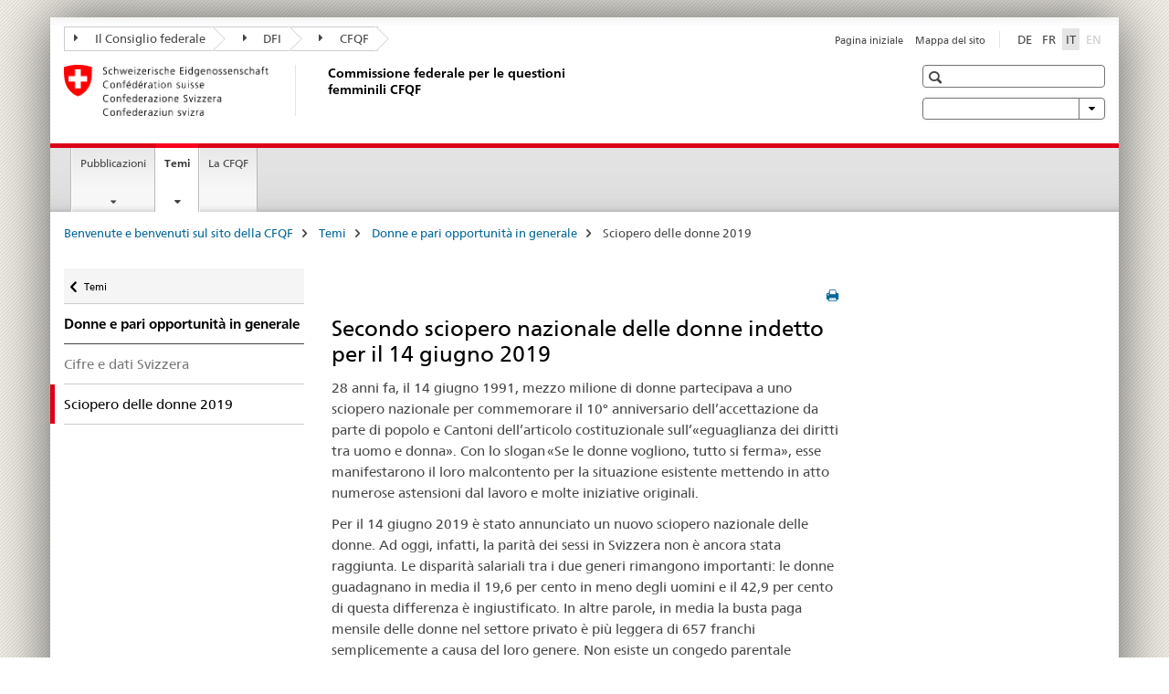

--- FILE ---
content_type: text/html;charset=utf-8
request_url: https://www.ekf.admin.ch/ekf/it/home/themen/frauen-und-gleichstellung-allgemein/frauenstreik2019.html
body_size: 9035
content:

<!DOCTYPE HTML>
<!--[if lt IE 7 ]> <html lang="it" class="no-js ie6 oldie"> <![endif]-->
<!--[if IE 7 ]> <html lang="it" class="no-js ie7 oldie"> <![endif]-->
<!--[if IE 8 ]> <html lang="it" class="no-js ie8 oldie"> <![endif]-->
<!--[if IE 9 ]> <html lang="it" class="no-js ie9"> <![endif]-->
<!--[if gt IE 9 ]><!--><html lang="it" class="no-js no-ie"> <!--<![endif]-->


    
<head>
    
    


	
	
		<title>Sciopero delle donne 2019</title>
	
	


<meta charset="utf-8" />
<meta http-equiv="X-UA-Compatible" content="IE=edge" />
<meta name="viewport" content="width=device-width, initial-scale=1.0" />
<meta http-equiv="cleartype" content="on" />


	<meta name="msapplication-TileColor" content="#ffffff"/>
	<meta name="msapplication-TileImage" content="/etc/designs/core/frontend/guidelines/img/ico/mstile-144x144.png"/>
	<meta name="msapplication-config" content="/etc/designs/core/frontend/guidelines/img/ico/browserconfig.xml"/>



	
	
		
	





<meta name="language" content="it" />
<meta name="author" content="Commissione federale per le questioni femminili CFQF" />




	<!-- current page in other languages -->
	
		<link rel="alternate" type="text/html" href="/ekf/de/home/themen/frauen-und-gleichstellung-allgemein/frauenstreik2019.html" hreflang="de" lang="de"/>
	
		<link rel="alternate" type="text/html" href="/ekf/it/home/themen/donne-e-pari-opportunita-in-generale/frauenstreik2019.html" hreflang="it" lang="it"/>
	
		<link rel="alternate" type="text/html" href="/ekf/fr/home/themen/femmes-et-egalite-en-general/frauenstreik2019.html" hreflang="fr" lang="fr"/>
	




	<meta name="twitter:card" content="summary"/>
	
	
		<meta property="og:url" content="https://www.ekf.admin.ch/ekf/it/home/themen/frauen-und-gleichstellung-allgemein/frauenstreik2019.html"/>
	
	<meta property="og:type" content="article"/>
	
		<meta property="og:title" content="Sciopero delle donne 2019"/>
	
	
	






    









	<!--style type="text/css" id="antiClickjack">body{display:none !important;}</style-->
	<script type="text/javascript">

		var styleElement = document.createElement('STYLE');
		styleElement.setAttribute('id', 'antiClickjack');
		styleElement.setAttribute('type', 'text/css');
		styleElement.innerHTML = 'body {display:none !important;}';
		document.getElementsByTagName('HEAD')[0].appendChild(styleElement);

		if (self === top) {
			var antiClickjack = document.getElementById("antiClickjack");
			antiClickjack.parentNode.removeChild(antiClickjack);
		} else {
			top.location = self.location;
		}
	</script>




<script src="/etc.clientlibs/clientlibs/granite/jquery.min.js"></script>
<script src="/etc.clientlibs/clientlibs/granite/utils.min.js"></script>



	<script>
		Granite.I18n.init({
			locale: "it",
			urlPrefix: "/libs/cq/i18n/dict."
		});
	</script>



	<link rel="stylesheet" href="/etc/designs/core/frontend/guidelines.min.css" type="text/css">

	<link rel="stylesheet" href="/etc/designs/core/frontend/modules.min.css" type="text/css">

	
	<link rel="shortcut icon" href="/etc/designs/core/frontend/guidelines/img/ico/favicon.ico">
	<link rel="apple-touch-icon" sizes="57x57" href="/etc/designs/core/frontend/guidelines/img/ico/apple-touch-icon-57x57.png"/>
	<link rel="apple-touch-icon" sizes="114x114" href="/etc/designs/core/frontend/guidelines/img/ico/apple-touch-icon-114x114.png"/>
	<link rel="apple-touch-icon" sizes="72x72" href="/etc/designs/core/frontend/guidelines/img/ico/apple-touch-icon-72x72.png"/>
	<link rel="apple-touch-icon" sizes="144x144" href="/etc/designs/core/frontend/guidelines/img/ico/apple-touch-icon-144x144.png"/>
	<link rel="apple-touch-icon" sizes="60x60" href="/etc/designs/core/frontend/guidelines/img/ico/apple-touch-icon-60x60.png"/>
	<link rel="apple-touch-icon" sizes="120x120" href="/etc/designs/core/frontend/guidelines/img/ico/apple-touch-icon-120x120.png"/>
	<link rel="apple-touch-icon" sizes="76x76" href="/etc/designs/core/frontend/guidelines/img/ico/apple-touch-icon-76x76.png"/>
	<link rel="icon" type="image/png" href="/etc/designs/core/frontend/guidelines/img/ico/favicon-96x96.png" sizes="96x96"/>
	<link rel="icon" type="image/png" href="/etc/designs/core/frontend/guidelines/img/ico/favicon-16x16.png" sizes="16x16"/>
	<link rel="icon" type="image/png" href="/etc/designs/core/frontend/guidelines/img/ico/favicon-32x32.png" sizes="32x32"/>







	<!--[if lt IE 9]>
		<script src="https://cdnjs.cloudflare.com/polyfill/v2/polyfill.js?version=4.8.0"></script>
	<![endif]-->



    



    
        

	

    

</head>


    

<body class="mod mod-layout   skin-layout-template-contentpage" data-glossary="/ekf/it/home.glossaryjs.json">

<div class="mod mod-contentpagewide">
<ul class="access-keys" role="navigation">
    <li><a href="/ekf/it/home.html" accesskey="0">Homepage</a></li>
    
    <li><a href="#main-navigation" accesskey="1">Main navigation</a></li>
    
    
    <li><a href="#content" accesskey="2">Content area</a></li>
    
    
    <li><a href="#site-map" accesskey="3">Sitemap</a></li>
    
    
    <li><a href="#search-field" accesskey="4">Search</a></li>
    
</ul>
</div>

<!-- begin: container -->
<div class="container container-main">

    


<header style="background-size: cover; background-image:" role="banner">
	

	<div class="clearfix">
		
			


	



	<nav class="navbar treecrumb pull-left">

		
		
			<h2 class="sr-only">Commissione federale per le questioni femminili</h2>
		

		
			
				<ul class="nav navbar-nav">
				

						

						
						<li class="dropdown">
							
							
								
									<a id="federalAdministration-dropdown" href="#" aria-label="Il Consiglio federale" class="dropdown-toggle" data-toggle="dropdown"><span class="icon icon--right"></span> Il Consiglio federale</a>
								
								
							

							
								
								<ul class="dropdown-menu" role="menu" aria-labelledby="federalAdministration-dropdown">
									
										
										<li class="dropdown-header">
											
												
													<a href="http://www.admin.ch/index.html?lang=it" aria-label="Il Consiglio federale admin.ch" target="_blank" title="">Il Consiglio federale admin.ch</a>
												
												
											

											
											
												
													<ul>
														<li>
															
																
																
																
																	<a href="http://www.bk.admin.ch/index.html?lang=it" aria-label="CaF: Cancelleria federale" target="_blank" title=""> CaF: Cancelleria federale</a>
																
															
														</li>
													</ul>
												
											
												
													<ul>
														<li>
															
																
																
																
																	<a href="http://www.eda.admin.ch/eda/it/home.html" aria-label="DFAE: Dipartimento federale degli affari esteri" target="_blank" title=""> DFAE: Dipartimento federale degli affari esteri</a>
																
															
														</li>
													</ul>
												
											
												
													<ul>
														<li>
															
																
																
																
																	<a href="http://www.edi.admin.ch/index.html?lang=it" aria-label="DFI: Dipartimento federale dell&#39;interno" target="_blank" title=""> DFI: Dipartimento federale dell&#39;interno</a>
																
															
														</li>
													</ul>
												
											
												
													<ul>
														<li>
															
																
																
																
																	<a href="http://www.ejpd.admin.ch/content/ejpd/it/home.html" aria-label="DFGP: Dipartimento federale di giustizia e polizia" target="_blank" title=""> DFGP: Dipartimento federale di giustizia e polizia</a>
																
															
														</li>
													</ul>
												
											
												
													<ul>
														<li>
															
																
																
																
																	<a href="http://www.vbs.admin.ch/internet/vbs/it/home.html" aria-label="DDPS: Dipartimento federale della difesa, della protezione della popolazione e dello sport" target="_blank" title=""> DDPS: Dipartimento federale della difesa, della protezione della popolazione e dello sport</a>
																
															
														</li>
													</ul>
												
											
												
													<ul>
														<li>
															
																
																
																
																	<a href="http://www.efd.admin.ch/index.html?lang=it" aria-label="DFF: Dipartimento federale delle finanze" target="_blank" title=""> DFF: Dipartimento federale delle finanze</a>
																
															
														</li>
													</ul>
												
											
												
													<ul>
														<li>
															
																
																
																
																	<a href="https://www.wbf.admin.ch/it/" aria-label="DEFR: Dipartimento federale dell&#39;economia, della formazione e della ricerca" target="_blank" title=""> DEFR: Dipartimento federale dell&#39;economia, della formazione e della ricerca</a>
																
															
														</li>
													</ul>
												
											
												
													<ul>
														<li>
															
																
																
																
																	<a href="http://www.uvek.admin.ch/index.html?lang=it" aria-label="DATEC: Dipartimento federale dell&#39;ambiente, dei trasporti, dell&#39;energia e delle comunicazioni" target="_blank" title=""> DATEC: Dipartimento federale dell&#39;ambiente, dei trasporti, dell&#39;energia e delle comunicazioni</a>
																
															
														</li>
													</ul>
												
											
										</li>
									
								</ul>
							
						</li>
					

						

						
						<li class="dropdown">
							
							
								
									<a id="departement-dropdown" href="#" aria-label="DFI" class="dropdown-toggle" data-toggle="dropdown"><span class="icon icon--right"></span> DFI</a>
								
								
							

							
								
								<ul class="dropdown-menu" role="menu" aria-labelledby="departement-dropdown">
									
										
										<li class="dropdown-header">
											
												
													<a href="http://www.efd.admin.ch/index.html?lang=it" aria-label="DFF: Dipartimento federale delle finanze" target="_blank" title="">DFF: Dipartimento federale delle finanze</a>
												
												
											

											
											
												
													<ul>
														<li>
															
																
																
																
																	<a href="http://www.bbl.admin.ch/index.html?lang=it" aria-label="UFCL: Ufficio federale delle costruzioni e della logistica" target="_blank" title=""> UFCL: Ufficio federale delle costruzioni e della logistica</a>
																
															
														</li>
													</ul>
												
											
												
													<ul>
														<li>
															
																
																
																
																	<a href="http://www.bit.admin.ch/index.html?lang=it" aria-label="UFIT: Ufficio federale dell&#39;informatica e della telecomunicazione" target="_blank" title=""> UFIT: Ufficio federale dell&#39;informatica e della telecomunicazione</a>
																
															
														</li>
													</ul>
												
											
												
													<ul>
														<li>
															
																
																
																
																	<a href="http://www.eav.admin.ch/index.html?lang=it" aria-label="RFA: Regìa federale degli alcool" target="_blank" title=""> RFA: Regìa federale degli alcool</a>
																
															
														</li>
													</ul>
												
											
												
													<ul>
														<li>
															
																
																
																
																	<a href="http://www.efv.admin.ch/i/index.php" aria-label="AFF: Amministrazione federale delle finanze" target="_blank" title=""> AFF: Amministrazione federale delle finanze</a>
																
															
														</li>
													</ul>
												
											
												
													<ul>
														<li>
															
																
																
																
																	<a href="http://www.epa.admin.ch/index.html?lang=it" aria-label="UFPER: Ufficio federale del personale" target="_blank" title=""> UFPER: Ufficio federale del personale</a>
																
															
														</li>
													</ul>
												
											
												
													<ul>
														<li>
															
																
																
																
																	<a href="http://www.estv.admin.ch/index.html?lang=it" aria-label="AFC: Amministrazione federale delle contribuzioni " target="_blank" title=""> AFC: Amministrazione federale delle contribuzioni </a>
																
															
														</li>
													</ul>
												
											
												
													<ul>
														<li>
															
																
																
																
																	<a href="http://www.ezv.admin.ch/index.html?lang=it" aria-label="AFD: Amministrazione federale delle dogane" target="_blank" title=""> AFD: Amministrazione federale delle dogane</a>
																
															
														</li>
													</ul>
												
											
												
													<ul>
														<li>
															
																
																
																
																	<a href="http://www.isb.admin.ch/index.html?lang=it" aria-label="ODIC: Organo direzione informatica della Confederazione" target="_blank" title=""> ODIC: Organo direzione informatica della Confederazione</a>
																
															
														</li>
													</ul>
												
											
												
													<ul>
														<li>
															
																
																
																
																	<a href="https://www.finma.ch/i/pagine/default.aspx" aria-label="FINMA: Autorità federale di vigilanza sui mercati finanziari" target="_blank" title=""> FINMA: Autorità federale di vigilanza sui mercati finanziari</a>
																
															
														</li>
													</ul>
												
											
												
													<ul>
														<li>
															
																
																
																
																	<a href="http://www.efk.admin.ch/index.php?lang=it" aria-label="CDF: Controllo federale delle finanze" target="_blank" title=""> CDF: Controllo federale delle finanze</a>
																
															
														</li>
													</ul>
												
											
												
													<ul>
														<li>
															
																
																
																
																	<a href="http://www.publica.ch/it/home" aria-label="PUBLICA: Cassa pensioni della Confederazione" target="_blank" title=""> PUBLICA: Cassa pensioni della Confederazione</a>
																
															
														</li>
													</ul>
												
											
										</li>
									
								</ul>
							
						</li>
					

						

						
						<li class="dropdown">
							
							
								
								
									<a id="federalOffice-dropdown" href="#" aria-label="CFQF" class="dropdown-toggle"><span class="icon icon--right"></span> CFQF</a>
								
							

							
						</li>
					
				</ul>
			
			
		
	</nav>




		

		
<!-- begin: metanav -->
<section class="nav-services clearfix">
	
	
		


	
	<h2>Sciopero delle donne 2019</h2>

	

		
		

		<nav class="nav-lang">
			<ul>
				
					<li>
						
							
							
								<a href="/ekf/de/home/themen/frauen-und-gleichstellung-allgemein/frauenstreik2019.html" lang="de" title="tedesco" aria-label="tedesco">DE</a>
							
							
						
					</li>
				
					<li>
						
							
							
								<a href="/ekf/fr/home/themen/femmes-et-egalite-en-general/frauenstreik2019.html" lang="fr" title="francese" aria-label="francese">FR</a>
							
							
						
					</li>
				
					<li>
						
							
								<a class="active" lang="it" title="italiano selected" aria-label="italiano selected">IT</a>
							
							
							
						
					</li>
				
					<li>
						
							
							
							
								<a class="disabled" lang="en" title="inglese" aria-label="inglese">EN<span class="sr-only">disabled</span></a>
							
						
					</li>
				
			</ul>
		</nav>

	


		
		

    
        
            
            

                
                <h2 class="sr-only">Service navigation</h2>

                <nav class="nav-service">
                    <ul>
                        
                        
                            <li><a href="/ekf/it/home.html" title="Pagina iniziale" aria-label="Pagina iniziale" data-skipextcss="true">Pagina iniziale</a></li>
                        
                            <li><a href="/ekf/it/home/sitemap.html" title="Mappa del sito" aria-label="Mappa del sito" data-skipextcss="true">Mappa del sito</a></li>
                        
                    </ul>
                </nav>

            
        
    


	
	
</section>
<!-- end: metanav -->

	</div>

	
		

	
	
		
<div class="mod mod-logo">
    
        
        
            
                <a href="/ekf/it/home.html" class="brand  hidden-xs" id="logo" title="Benvenute e benvenuti sul sito della CFQF" aria-label="Benvenute e benvenuti sul sito della CFQF">
                    
                        
                            <img src="/ekf/it/_jcr_content/logo/image.imagespooler.png/1473873555425/logo.png" alt="Commissione federale per le questioni femminili"/>
                        
                        
                    
                    <h2 id="logo-desktop-departement">Commissione federale per le questioni femminili CFQF
                    </h2>
                </a>
                
            
        
    
</div>

	


	

 	
		


	



	
	
		

<div class="mod mod-searchfield">

	
		

		
			

			<!-- begin: sitesearch desktop-->
			<div class="mod mod-searchfield global-search global-search-standard">
				<form action="/ekf/it/home/suche.html" class="form-horizontal form-search pull-right">
					<h2 class="sr-only">Ricerca</h2>
					<label for="search-field" class="sr-only"></label>
					<input id="search-field" name="query" class="form-control search-field" type="text" placeholder=""/>
                    <button class="icon icon--search icon--before" tabindex="0" role="button">
                        <span class="sr-only"></span>
                    </button>
                    <button class="icon icon--close icon--after search-reset" tabindex="0" role="button"><span class="sr-only"></span></button>
					<div class="search-results">
						<div class="search-results-list"></div>
					</div>
				</form>
			</div>
			<!-- end: sitesearch desktop-->

		
	

</div>

	



	

	
		


	

<div class="mod mod-themes">
	

		<nav class="navbar yamm yamm--select ddl-to-modal">
			<h2 class="sr-only"></h2>
			<ul>
				<!-- Init dropdown with the `pull-right` class if you want to have your Topics select on the right -->
				<li class="dropdown pull-right">
					<a href="#" class="dropdown-toggle" data-toggle="dropdown">
						 <span class="icon icon--bottom"></span>
					</a>
					<!-- begin: flyout -->
					<ul class="dropdown-menu">
						<li>
							<!-- The `yamm-content` can contain any kind of content like tab, table, list, article... -->
							<div class="yamm-content container-fluid">

								
								<div class="row">
									<div class="col-sm-12">
										<button class="yamm-close btn btn-link icon icon--after icon--close pull-right">
											
										</button>
									</div>
								</div>

								
				                <ul class="nav nav-tabs">
				                	
				                		<li class="active"><a href="#mf_themes_tab" data-toggle="tab" data-url="/ekf/it/_jcr_content/themes.themesinit.html"></a></li>
				                	
				                	
				                		<li><a href="#mf_keywords_tab" data-toggle="tab" data-url="/ekf/it/_jcr_content/themes.keywordsinit.html"></a></li>
				                	
				                	
				                </ul>

				                
				                <div class="tab-content">
								
									<div class="tab-pane active" id="mf_themes_tab"></div>
									<h2 class="sr-only visible-print-block"></h2>
								

								
								
									<div class="tab-pane" id="mf_keywords_tab"></div>
									<h2 class="sr-only visible-print-block"></h2>
								

								
								
								</div>
							</div>
						</li>
					</ul>
				</li>
			</ul>
		</nav>


</div>






	

 	


</header>



    


	
	
		

<div class="mod mod-mainnavigation">

	<!-- begin: mainnav -->
	<div class="nav-main yamm navbar" id="main-navigation">

		<h2 class="sr-only">
			Navigation
		</h2>

		
			


<!-- mobile mainnav buttonbar -->
 <section class="nav-mobile">
	<div class="table-row">
		<div class="nav-mobile-header">
			<div class="table-row">
				<span class="nav-mobile-logo">
					
						
							<img src="/ekf/it/_jcr_content/navigation/icon.imagespooler.png/1473873553793/swiss.png" alt=""/>
						
						
					
				</span>
				<h2>
					<a href="/ekf/it/home.html" title="Benvenute e benvenuti sul sito della CFQF" aria-label="Benvenute e benvenuti sul sito della CFQF">CFQF</a>
				</h2>
			</div>
		</div>
		<div class="table-cell dropdown">
			<a href="#" class="nav-mobile-menu dropdown-toggle" data-toggle="dropdown">
				<span class="icon icon--menu"></span>
			</a>
			<div class="drilldown dropdown-menu" role="menu">
				<div class="drilldown-container">
					<nav class="nav-page-list">
						
							<ul aria-controls="submenu">
								
									
									
										<li>
											
												
												
													<a href="/ekf/it/home/documentazione.html">Pubblicazioni</a>
												
											
										</li>
									
								
							</ul>
						
							<ul aria-controls="submenu">
								
									
									
										<li>
											
												
												
													<a href="/ekf/it/home/themen.html">Temi</a>
												
											
										</li>
									
								
							</ul>
						
							<ul aria-controls="submenu">
								
									
										<li class="list-sub">
											<a href="#" aria-label="La CFQF">La CFQF</a>

											<nav class="drilldown-sub" aria-expanded="false">
												<a href="#" class="icon icon--before icon--less drilldown-back" aria-hidden="true">La CFQF</a>

												
													<ul aria-controls="submenu">
														<li class="list-emphasis">
															<a href="/ekf/it/home/la-cfqf/mandato.html">Mandato</a>
														</li>
													</ul>
												
													<ul aria-controls="submenu">
														<li class="list-emphasis">
															<a href="/ekf/it/home/la-cfqf/membri.html">Membri</a>
														</li>
													</ul>
												
													<ul aria-controls="submenu">
														<li class="list-emphasis">
															<a href="/ekf/it/home/la-cfqf/il-segretariato.html">Segretariato</a>
														</li>
													</ul>
												
													<ul aria-controls="submenu">
														<li class="list-emphasis">
															<a href="/ekf/it/home/la-cfqf/organizzazione.html">Organizzazione</a>
														</li>
													</ul>
												
													<ul aria-controls="submenu">
														<li class="list-emphasis">
															<a href="/ekf/it/home/la-cfqf/rapporti-di-attivita-e-priorita.html">Programma di legislatura e rapporti di attività</a>
														</li>
													</ul>
												
													<ul aria-controls="submenu">
														<li class="list-emphasis">
															<a href="/ekf/it/home/la-cfqf/basi-giuridiche.html">Basi giuridiche</a>
														</li>
													</ul>
												
													<ul aria-controls="submenu">
														<li class="list-emphasis">
															<a href="/ekf/it/home/la-cfqf/indirizzo-e-ubicazione.html">Contatto</a>
														</li>
													</ul>
												
													<ul aria-controls="submenu">
														<li class="list-emphasis">
															<a href="/ekf/it/home/la-cfqf/eventi.html">Eventi</a>
														</li>
													</ul>
												

											</nav>
										</li>
									
									
								
							</ul>
						

						<button class="yamm-close-bottom" aria-label="Chiudere">
							<span class="icon icon--top" aria-hidden="true"></span>
						</button>
					</nav>
				</div>
			</div>
		</div>
		<div class="table-cell dropdown">
			<a href="#" class="nav-mobile-menu dropdown-toggle" data-toggle="dropdown">
				<span class="icon icon--search"></span>
			</a>
			<div class="dropdown-menu" role="menu">
				
				



	
		


<div class="mod mod-searchfield">

    
        <div class="mod mod-searchfield global-search global-search-mobile">
            <form action="/ekf/it/home/suche.html" class="form  mod-searchfield-mobile" role="form">
                <h2 class="sr-only">Ricerca</h2>
                <label for="search-field-phone" class="sr-only">
                    
                </label>
                <input id="search-field-phone" name="query" class="search-input form-control" type="text" placeholder=""/>
                <button class="icon icon--search icon--before" tabindex="0" role="button">
                    <span class="sr-only"></span>
                </button>
                <button class="icon icon--close icon--after search-reset" tabindex="0" role="button"><span class="sr-only"></span></button>

                <div class="search-results">
                    <div class="search-results-list"></div>
                </div>
            </form>
        </div>
    

</div>

	
	


				
			</div>
		</div>
	</div>
</section>

		

		
		<ul class="nav navbar-nav" aria-controls="submenu">

			
			

				
                
				

				<li class="dropdown yamm-fw  ">
					
						
			      		
							<a href="/ekf/it/home/documentazione.html" aria-label="Pubblicazioni" class="dropdown-toggle" data-toggle="dropdown" data-url="/ekf/it/home/dokumentation/_jcr_content/par.html">Pubblicazioni</a>
							
							<ul class="dropdown-menu" role="menu" aria-controls="submenu">
								<li>
									<div class="yamm-content container-fluid">
										<div class="row">
											<div class="col-sm-12">
												<button class="yamm-close btn btn-link icon icon--after icon--close pull-right">Chiudere</button>
											</div>
										</div>
										<div class="row">
											<div class="col-md-12 main-column">

											</div>
										</div>
										<br><br><br>
										<button class="yamm-close-bottom" aria-label="Chiudere"><span class="icon icon--top"></span></button>
									</div>
								</li>
							</ul>
						
					
				</li>
			

				
                
				

				<li class="dropdown yamm-fw  current">
					
						
			      		
							<a href="/ekf/it/home/themen.html" aria-label="Temi" class="dropdown-toggle" data-toggle="dropdown" data-url="/ekf/it/home/themen/_jcr_content/par.html">Temi<span class="sr-only">current page</span></a>
							
							<ul class="dropdown-menu" role="menu" aria-controls="submenu">
								<li>
									<div class="yamm-content container-fluid">
										<div class="row">
											<div class="col-sm-12">
												<button class="yamm-close btn btn-link icon icon--after icon--close pull-right">Chiudere</button>
											</div>
										</div>
										<div class="row">
											<div class="col-md-12 main-column">

											</div>
										</div>
										<br><br><br>
										<button class="yamm-close-bottom" aria-label="Chiudere"><span class="icon icon--top"></span></button>
									</div>
								</li>
							</ul>
						
					
				</li>
			

				
                
				

				<li class="dropdown yamm-fw  ">
					
						
							<a href="/ekf/it/home/la-cfqf/mandato.html" aria-label="La CFQF" class="dropdown-toggle">La CFQF</a>
			      		
			      		
					
				</li>
			
		</ul>
	</div>
</div>

	



    

<!-- begin: main -->
<div class="container-fluid hidden-xs">
	<div class="row">
		<div class="col-sm-12">
			
	


<div class="mod mod-breadcrumb">
	<h2 id="br1" class="sr-only">Breadcrumb</h2>
	<ol class="breadcrumb" role="menu" aria-labelledby="br1">
		
			<li><a href="/ekf/it/home.html" title="Benvenute e benvenuti sul sito della CFQF" aria-label="Benvenute e benvenuti sul sito della CFQF">Benvenute e benvenuti sul sito della CFQF</a><span class="icon icon--greater"></span></li>
		
			<li><a href="/ekf/it/home/themen.html" title="Temi" aria-label="Temi">Temi</a><span class="icon icon--greater"></span></li>
		
			<li><a href="/ekf/it/home/themen/donne-e-pari-opportunita-in-generale.html" title="Donne e pari opportunit&agrave; in generale" aria-label="Donne e pari opportunit&agrave; in generale">Donne e pari opportunit&agrave; in generale</a><span class="icon icon--greater"></span></li>
		
		<li class="active" role="presentation">Sciopero delle donne 2019</li>
	</ol>
</div>

	
		</div>
	</div>
</div>



	
	
		<div class="container-fluid">
			

<div class="row">
    <div class="col-sm-4 col-md-3 drilldown">
        

<div class="mod mod-leftnavigation">

		<a href="#collapseSubNav" data-toggle="collapse" class="collapsed visible-xs">Unternavigation</a>
		<div class="drilldown-container">
			<nav class="nav-page-list">
				
					<a href="/ekf/it/home/themen.html" class="icon icon--before icon--less visible-xs">Zurück</a>

					<a href="/ekf/it/home/themen.html" class="icon icon--before icon--less"><span class="sr-only">Zurück zu </span>Temi</a>
				
				<ul>
					
						
							
							
								<li class="list-emphasis">
									<a href="/ekf/it/home/themen/donne-e-pari-opportunita-in-generale.html">Donne e pari opportunità in generale</a>
								</li>
							
						
					

					
					
					
						
					

					
						
							
							
								
									
									
										<li>
											<a href="/ekf/it/home/themen/donne-e-pari-opportunita-in-generale/cifre-e-dati.html">Cifre e dati Svizzera</a>
										</li>
									
								
							
						
					
						
							
								<li class="active">
									Sciopero delle donne 2019 <span class="sr-only">selected</span>
								</li>
							
							
						
					
				</ul>
			</nav>
		</div>

</div>

    </div>
    <div class="col-sm-8 col-md-9 main-column" id="content" role="main">
        <div class="row">
            <div class="col-md-8 main-content js-glossary-context">
                

<div class="visible-xs visible-sm">
	<p><a href="#context-sidebar" class="icon icon--before icon--root">Context sidebar</a></p>
</div>

<div class="contentHead">
	



<div class="mod mod-backtooverview">
	
</div>


	
	


	
	
		<a href="javascript:$.printPreview.printPreview()" onclick="" class="icon icon--before icon--print pull-right" title="Stampa la pagina"></a>
	




	
	

<div class="mod mod-contentpagewide">
    <h1 class="text-inline sr-only">Sciopero delle donne 2019</h1>
</div>

</div>	






<div class="mod mod-textimage">
    
<div class="clearfix">
    
        
        

            
                
                    
                
                
            
            <h2>Secondo sciopero nazionale delle donne indetto per il 14 giugno 2019</h2>
            
            <p>28 anni fa, il 14 giugno 1991, mezzo milione di donne partecipava a uno sciopero nazionale per commemorare il 10° anniversario dell’accettazione da parte di popolo e Cantoni dell’articolo costituzionale sull’«eguaglianza dei diritti tra uomo e donna». Con lo slogan «Se le donne vogliono, tutto si ferma», esse manifestarono il loro malcontento per la situazione esistente mettendo in atto numerose astensioni dal lavoro e molte iniziative originali.</p>
<p>Per il 14 giugno 2019 è stato annunciato un nuovo sciopero nazionale delle donne. Ad oggi, infatti, la parità dei sessi in Svizzera non è ancora stata raggiunta. Le disparità salariali tra i due generi rimangono importanti: le donne guadagnano in media il 19,6 per cento in meno degli uomini e il 42,9 per cento di questa differenza è ingiustificato. In altre parole, in media la busta paga mensile delle donne nel settore privato è più leggera di 657 franchi semplicemente a causa del loro genere. Non esiste un congedo parentale retribuito disciplinato dalla legge e in molte zone mancano posti per la custodia di bambini finanziariamente accessibili. Le donne svolgono la maggior parte dei lavori di cura non o mal retribuiti e spesso la loro copertura assicurativa per la vecchiaia è peggiore rispetto a quella degli uomini. Stereotipi di genere, sessismo e violenza contro le donne persistono e un’equa rappresentanza femminile nella politica e nell’economia è ancora lungi dall’essere realizzata.</p>
<p>Poiché le disparità di opportunità rispecchiano le strutture della società, la partecipazione attiva e l’impegno di donne e uomini sono indispensabili – il 14 giugno 2019, ma non solo – affinché le pari opportunità tra i generi diventino realtà.&nbsp;</p>

            
        
    
</div>

</div>

<div class="mod mod-link">
	
		
		
			<p>
				<a href="https://frauenstreik2019.ch/" aria-label="Sciopero delle donne* 2019" target="_blank" class="icon icon--after icon--external" title="">Sciopero delle donne* 2019</a>
			</p>
		
	
</div>


    
        
    


		






<div class="mod mod-backtooverview">
	
</div>




<div class="clearfix">
	





	
		
	
	
	






	<p class="pull-left">
		
			<small>
				<a href="mailto:christian.holderegger@gs-edi.admin.ch" class="icon icon--before icon--message">
					Messaggio per lo specialista
				</a>
			</small>
		
		
			<br />
		

		
			<small>
				<span class="text-dimmed">Ultima modifica&nbsp;15.04.2019</span>
			</small>
		
	</p>


	
	


	<p class="pull-right">
		<small>
			
				<a href="#" class="icon icon--before icon--power hidden-print">
					Inizio pagina
				</a>
			
		</small>
	</p>
 
</div>


	
		


	

	
<div class="mod mod-socialshare">
	

	<div class="social-sharing" aria-labelledby="social_share">
		<label id="social_share" class="sr-only">Social share</label>
		
			<a href="#" aria-label="Facebook" data-analytics="facebook" onclick="window.open('https://www.facebook.com/sharer/sharer.php?u='+encodeURIComponent(location.href), 'share-dialog', 'width=626,height=436'); return false;">
				<img src="/etc/designs/core/frontend/guidelines/img/FB-f-Logo__blue_29.png" width="16px" height="16px" alt="">
			</a>
		
		
		
			<a href="#" aria-label="Twitter" data-analytics="twitter" onclick="window.open('http://twitter.com/share?text='+encodeURIComponent('Sciopero delle donne 2019')+'&url='+encodeURIComponent(location.href), 'share-dialog', 'width=626,height=436'); return false;">
				<img src="/etc/designs/core/frontend/guidelines/img/Twitter_logo_blue.png" width="16px" height="16px" alt="">
			</a>
		

		

		
			<a href="#" aria-label="LinkedIn" data-analytics="linkedin" onclick="window.open('https://www.linkedin.com/shareArticle?mini=true&url='+encodeURIComponent(location.href), 'share-dialog', 'width=600,height=450'); return false;">
				<img src="/etc/designs/core/frontend/assets/img/ico-linkedin.png" width="16px" height="16px" alt=""/>
			</a>
		
	</div>
</div>

	
	

	

            </div>
            <div class="col-md-4">
                


<div class="context-column">
	
		
			<a name="context-sidebar"></a>
						
		





	
		
		
			<div class="mod mod-contactbox">
				
					
						
					
					
				
			</div>
		
	


	
	
		



	<div class="mod mod-basket">
		<aside class="cart">
			<h4>
				Carrello acquisti
			</h4>
			<ul class="list-unstyled order-list js-order-list">
			</ul>
			
		</aside>
		<script type="text/template" id="order-list-template">
			{{ for(var i=0,item;i<data.length;i++) {
				index = i+1; item = data[i];
			}}
				<li class="clearfix" id="{{= item.id }}">
					<span class="pull-left">{{= item.quantity }}x {{= item.productTitle }}</span>
					<a class="storage-delete pull-right" href="#">
						<span class="icon icon--after icon--trash"></span>
					</a>
					<input type="hidden" name="order_{{= index }}_productTitle" value="{{= item.productTitle }}" />
					<input type="hidden" name="order_{{= index }}_quantity" value="{{= item.quantity }}" />
					<input type="hidden" name="order_{{= index }}_productId" value="{{= item.productId }}" />
					<input type="text" name="genericKeyValueParameter" value="{{= item.productTitle + "##" }}{{= item.quantity }}x" />
				</li>
			{{ } }}
		</script>
	</div>

	
	
	

	


    
        
    



</div>

            </div>
        </div>
    </div>

</div>

		</div>
	

<!-- end: main -->


    <span class="visible-print">https://www.ekf.admin.ch/content/ekf/it/home/themen/frauen-und-gleichstellung-allgemein/frauenstreik2019.html</span>

    
<footer role="contentinfo">
	<h2 class="sr-only">Footer</h2>

  

  
	<a name="context-sidebar"></a>
  

  
  

  	

    
        
            <div class="container-fluid footer-service">
                <h3>Commissione federale per le questioni femminili CFQF</h3>
                <nav>
                    <ul>
                        
                        
                            <li><a href="/ekf/it/home.html" title="Pagina iniziale" aria-label="Pagina iniziale">Pagina iniziale</a></li>
                        
                            <li><a href="/ekf/it/home/sitemap.html" title="Mappa del sito" aria-label="Mappa del sito">Mappa del sito</a></li>
                        
                    </ul>
                </nav>
            </div>
        
    



	


  	<div class="container-fluid">
  		
	


	
		
		
			
		
	



		
	

<div class="mod mod-cobranding">
    
        
            
        
        
    
</div>




  		<!-- begin: logo phone -->
		
			
			

	
		
<div class="mod mod-logo">
	
	
		
			<hr class="footer-line visible-xs">
			<img src="/ekf/it/_jcr_content/logo/image.imagespooler.png/1473873555425/logo.png" class="visible-xs" alt="Commissione federale per le questioni femminili"/>
		
		
	
	
</div>
	
	


			
		
	 	<!-- end: logo phone -->
  	</div>

    

<div class="footer-address">
	

	<span class="hidden-xs">Commissione federale per le questioni femminili CFQF</span>


	

	
		
			<nav class="pull-right">
				<ul>
					
						<li><a href="http://www.disclaimer.admin.ch/basi_legali.html" target="_blank" aria-label="Basi legali" title="">Basi legali</a></li>
					
				</ul>
			</nav>
		
		
	


</div>


  
  

</footer>        


    <div class="modal" id="nav_modal_rnd">
        <!-- modal -->
    </div>

</div>
<!-- end: container -->



<script src="/etc.clientlibs/clientlibs/granite/jquery/granite/csrf.min.js"></script>
<script src="/etc/clientlibs/granite/jquery/granite/csrf.min.js"></script>



	<script type="text/javascript" src="/etc/designs/core/frontend/modules.js"></script>





	





	<!-- [base64] -->





 
	




	<!-- Matomo -->
<script type="text/javascript">
  var _paq = window._paq || [];
  /* tracker methods like "setCustomDimension" should be called before "trackPageView" */
  _paq.push(['trackPageView']);
  _paq.push(['enableLinkTracking']);
  (function() {
    var u="https://analytics.bit.admin.ch/";
    _paq.push(['setTrackerUrl', u+'matomo.php']);
    _paq.push(['setSiteId', '23']);
    var d=document, g=d.createElement('script'), s=d.getElementsByTagName('script')[0];
    g.type='text/javascript'; g.async=true; g.defer=true; g.src=u+'matomo.js'; s.parentNode.insertBefore(g,s);
  })();
</script>
<!-- End Matomo Code -->






</body>

    

</html>


--- FILE ---
content_type: text/html;charset=utf-8
request_url: https://www.ekf.admin.ch/ekf/it/home/dokumentation/_jcr_content/par.html
body_size: 1712
content:

<div class="mod mod-sitemap">
<div class="row">
	
		
		
			
				<div class="col-sm-3">
					
					<h3>
						<a href="/ekf/it/home/documentazione/podcasts.html" title="Podcast intergenerazionale" aria-label="Podcast intergenerazionale">Podcast intergenerazionale</a></h3>
						
								<ul class="list-unstyled" aria-controls="submenu">
								
								
							<li><a href="/ekf/it/home/documentazione/podcasts/staffel1_sieundsie.html" title="Stagione 1: &laquo;sie&amp;sie&raquo;" aria-label="Stagione 1: &laquo;sie&amp;sie&raquo;">Stagione 1: &laquo;sie&amp;sie&raquo;</a></li>
						<li><a href="/ekf/it/home/documentazione/podcasts/staffel2_delleaelle.html" title="Stagione 2: &laquo;D&rsquo;elle &agrave; elle&raquo;" aria-label="Stagione 2: &laquo;D&rsquo;elle &agrave; elle&raquo;">Stagione 2: &laquo;D&rsquo;elle &agrave; elle&raquo;</a></li>
							</ul>
                                <h3>
						<a href="/ekf/it/home/documentazione/stimmen_zu_corona.html" title="Riflessioni sul coronavirus" aria-label="Riflessioni sul coronavirus">Riflessioni sul coronavirus</a></h3>
						<h3>
						<a href="/ekf/it/home/documentazione/comunicati-stampa.html" title="Comunicati stampa" aria-label="Comunicati stampa">Comunicati stampa</a></h3>
						<h3>
						<a href="/ekf/it/home/documentazione/pareri.html" title="Pareri e raccomandazioni" aria-label="Pareri e raccomandazioni">Pareri e raccomandazioni</a></h3>
						<h3>
						<a href="/ekf/it/home/documentazione/studi-e-raccomandazioni.html" title="Studi e rapporti" aria-label="Studi e rapporti">Studi e rapporti</a></h3>
						
				</div>
			
				<div class="col-sm-3">
					
					<h3>
						<a href="/ekf/it/home/documentazione/rivista-specializzata--questioni-femminili-.html" title="Rivista specializzata &laquo;Questioni femminili&raquo;" aria-label="Rivista specializzata &laquo;Questioni femminili&raquo;">Rivista specializzata &laquo;Questioni femminili&raquo;</a></h3>
						
								<ul class="list-unstyled" aria-controls="submenu">
								
								
							<li><a href="/ekf/it/home/documentazione/rivista-specializzata--questioni-femminili-/frauenfragen-2024.html" title="Questioni femminili 2024" aria-label="Questioni femminili 2024">Questioni femminili 2024</a></li>
						<li><a href="/ekf/it/home/documentazione/rivista-specializzata--questioni-femminili-/frauenfragen-2023.html" title="Questioni femminili 2023" aria-label="Questioni femminili 2023">Questioni femminili 2023</a></li>
						<li><a href="/ekf/it/home/documentazione/rivista-specializzata--questioni-femminili-/frauenfragen-2022.html" title="Questioni femminili 2022" aria-label="Questioni femminili 2022">Questioni femminili 2022</a></li>
						<li><a href="/ekf/it/home/documentazione/rivista-specializzata--questioni-femminili-/frauenfragen-2020.html" title="Questioni femminili 2020" aria-label="Questioni femminili 2020">Questioni femminili 2020</a></li>
						<li><a href="/ekf/it/home/documentazione/rivista-specializzata--questioni-femminili-/frauenfragen-2019k.html" title="Questioni femminili 2019" aria-label="Questioni femminili 2019">Questioni femminili 2019</a></li>
						<li><a href="/ekf/it/home/documentazione/rivista-specializzata--questioni-femminili-/frauenfragen-2018.html" title="Questioni femminili 2018" aria-label="Questioni femminili 2018">Questioni femminili 2018</a></li>
						<li><a href="/ekf/it/home/documentazione/rivista-specializzata--questioni-femminili-/frauenfragen-20161.html" title="Questioni femminili 2017" aria-label="Questioni femminili 2017">Questioni femminili 2017</a></li>
						<li><a href="/ekf/it/home/documentazione/rivista-specializzata--questioni-femminili-/frauenfragen-2016.html" title="Questioni femminili  2016" aria-label="Questioni femminili  2016">Questioni femminili  2016</a></li>
						<li><a href="/ekf/it/home/documentazione/rivista-specializzata--questioni-femminili-/questioni-femminili-2015.html" title="Questioni femminili 2015" aria-label="Questioni femminili 2015">Questioni femminili 2015</a></li>
						<li><a href="/ekf/it/home/documentazione/rivista-specializzata--questioni-femminili-/questioni-femminili-2014.html" title="Questioni femminili 2014" aria-label="Questioni femminili 2014">Questioni femminili 2014</a></li>
						<li><a href="/ekf/it/home/documentazione/rivista-specializzata--questioni-femminili-/questioni-femminili--2013.html" title="Questioni femminili  2013" aria-label="Questioni femminili  2013">Questioni femminili  2013</a></li>
						<li><a href="/ekf/it/home/documentazione/rivista-specializzata--questioni-femminili-/questioni-femminili-2012.html" title="Questioni femminili 2012" aria-label="Questioni femminili 2012">Questioni femminili 2012</a></li>
						<li><a href="/ekf/it/home/documentazione/rivista-specializzata--questioni-femminili-/questioni-femminili-2011.html" title="Questioni femminili 2011" aria-label="Questioni femminili 2011">Questioni femminili 2011</a></li>
						<li><a href="/ekf/it/home/documentazione/rivista-specializzata--questioni-femminili-/numeri-precedenti-2001---2010.html" title="Numeri precedenti: 2001 &ndash; 2010" aria-label="Numeri precedenti: 2001 &ndash; 2010">Numeri precedenti: 2001 &ndash; 2010</a></li>
						<li><a href="/ekf/it/home/documentazione/rivista-specializzata--questioni-femminili-/numeri-precedenti-1991--2000.html" title="Numeri precedenti: 1991 &ndash; 2000" aria-label="Numeri precedenti: 1991 &ndash; 2000">Numeri precedenti: 1991 &ndash; 2000</a></li>
						<li><a href="/ekf/it/home/documentazione/rivista-specializzata--questioni-femminili-/numeri-precedenti--1978--1990.html" title="Numeri precedenti: 1978 &ndash; 1990" aria-label="Numeri precedenti: 1978 &ndash; 1990">Numeri precedenti: 1978 &ndash; 1990</a></li>
                                </ul>
							
				</div>
			
				<div class="col-sm-3">
					
					<h3>
						<a href="/ekf/it/home/documentazione/geschichte-der-gleichstellung--frauen-macht-geschichte.html" title="Storia della parit&agrave;: Donne Potere Storia" aria-label="Storia della parit&agrave;: Donne Potere Storia">Storia della parit&agrave;: Donne Potere Storia</a></h3>
						
								<ul class="list-unstyled" aria-controls="submenu">
								
								
							<li><a href="/ekf/it/home/documentazione/geschichte-der-gleichstellung--frauen-macht-geschichte/50_jahre_frauenstimmrecht.html" title="I 50 anni di suffragio femminile" aria-label="I 50 anni di suffragio femminile">I 50 anni di suffragio femminile</a></li>
						<li><a href="/ekf/it/home/documentazione/geschichte-der-gleichstellung--frauen-macht-geschichte/faktenblaetter.html" title="sotto forma di poster" aria-label="sotto forma di poster">sotto forma di poster</a></li>
						<li><a href="/ekf/it/home/documentazione/geschichte-der-gleichstellung--frauen-macht-geschichte/frauen-macht-geschichte-ab-2018.html" title="dal 2018" aria-label="dal 2018">dal 2018</a></li>
						<li><a href="/ekf/it/home/documentazione/geschichte-der-gleichstellung--frauen-macht-geschichte/frauen-macht-geschichte-ab-2001.html" title="2001&ndash;2017" aria-label="2001&ndash;2017">2001&ndash;2017</a></li>
						<li><a href="/ekf/it/home/documentazione/geschichte-der-gleichstellung--frauen-macht-geschichte/frauen-macht-geschichte-18482000.html" title="1848&ndash;2000" aria-label="1848&ndash;2000">1848&ndash;2000</a></li>
                                </ul>
							
				</div>
			
				<div class="col-sm-3">
					
					<h3>
						<a href="/ekf/it/home/documentazione/guida-per-l-uso-della-cedaw-nella-prassi-giuridica.html" title="Guida per l'uso della CEDAW nella prassi giuridica" aria-label="Guida per l'uso della CEDAW nella prassi giuridica">Guida per l'uso della CEDAW nella prassi giuridica</a></h3>
						
								<ul class="list-unstyled" aria-controls="submenu">
								
								
							<li><a href="/ekf/it/home/documentazione/guida-per-l-uso-della-cedaw-nella-prassi-giuridica/1-la-convenzione-cedaw.html" title="1 La convenzione CEDAW" aria-label="1 La convenzione CEDAW">1 La convenzione CEDAW</a></li>
						<li><a href="/ekf/it/home/documentazione/guida-per-l-uso-della-cedaw-nella-prassi-giuridica/2-il-comitato-cedaw-e-i-suoi-strumenti.html" title="2 Il Comitato CEDAW e i suoi strumenti" aria-label="2 Il Comitato CEDAW e i suoi strumenti">2 Il Comitato CEDAW e i suoi strumenti</a></li>
						<li><a href="/ekf/it/home/documentazione/guida-per-l-uso-della-cedaw-nella-prassi-giuridica/3-l_applicazione-della-cedaw-in-svizzera.html" title="3 L&rsquo;applicazione della CEDAW in Svizzera" aria-label="3 L&rsquo;applicazione della CEDAW in Svizzera">3 L&rsquo;applicazione della CEDAW in Svizzera</a></li>
						<li><a href="/ekf/it/home/documentazione/guida-per-l-uso-della-cedaw-nella-prassi-giuridica/4-esempi-tratti-dalla-prassi-giuridica-e-giudiziaria.html" title="4 Esempi tratti dalla prassi giuridica e giudiziaria" aria-label="4 Esempi tratti dalla prassi giuridica e giudiziaria">4 Esempi tratti dalla prassi giuridica e giudiziaria</a></li>
						<li><a href="/ekf/it/home/documentazione/guida-per-l-uso-della-cedaw-nella-prassi-giuridica/5-la-prassi-giudiziaria-e-amministrativa-svizzera.html" title="5 La prassi giudiziaria e amministrativa svizzera" aria-label="5 La prassi giudiziaria e amministrativa svizzera">5 La prassi giudiziaria e amministrativa svizzera</a></li>
						<li><a href="/ekf/it/home/documentazione/guida-per-l-uso-della-cedaw-nella-prassi-giuridica/6-la-procedura-di-comunicazione-quale-rimedio-giuridico-internaz.html" title="6 La procedura di comunicazione quale rimedio giuridico internazionale" aria-label="6 La procedura di comunicazione quale rimedio giuridico internazionale">6 La procedura di comunicazione quale rimedio giuridico internazionale</a></li>
						<li><a href="/ekf/it/home/documentazione/guida-per-l-uso-della-cedaw-nella-prassi-giuridica/glossario.html" title="Glossario" aria-label="Glossario">Glossario</a></li>
						<li><a href="/ekf/it/home/documentazione/guida-per-l-uso-della-cedaw-nella-prassi-giuridica/link-e-letteratura--formazione.html" title="Link e letteratura, formazione" aria-label="Link e letteratura, formazione">Link e letteratura, formazione</a></li>
                                </ul>
							
				</div>
			
		
	
</div>
</div>



    
        
    




--- FILE ---
content_type: text/html;charset=utf-8
request_url: https://www.ekf.admin.ch/ekf/it/home/themen/_jcr_content/par.html
body_size: 933
content:

<div class="mod mod-sitemap">
<div class="row">
	
		
		
			
				<div class="col-sm-3">
					
					<h3>
						<a href="/ekf/it/home/themen/donne-e-pari-opportunita-in-generale.html" title="Donne e pari opportunit&agrave; in generale" aria-label="Donne e pari opportunit&agrave; in generale">Donne e pari opportunit&agrave; in generale</a></h3>
						
								<ul class="list-unstyled" aria-controls="submenu">
								
								
							<li><a href="/ekf/it/home/themen/donne-e-pari-opportunita-in-generale/cifre-e-dati.html" title="Cifre e dati Svizzera" aria-label="Cifre e dati Svizzera">Cifre e dati Svizzera</a></li>
						<li><a href="/ekf/it/home/themen/donne-e-pari-opportunita-in-generale/frauenstreik2019.html" title="Sciopero delle donne 2019" aria-label="Sciopero delle donne 2019">Sciopero delle donne 2019</a></li>
							</ul>
                                <h3>
						<a href="/ekf/it/home/themen/diritti-delle-donne---diritti-umani.html" title="Diritti delle donne / diritti umani" aria-label="Diritti delle donne / diritti umani">Diritti delle donne / diritti umani</a></h3>
						
				</div>
			
				<div class="col-sm-3">
					
					<h3>
						<a href="/ekf/it/home/themen/diritti-civili-e-diritti-politici.html" title="Diritti civili e diritti politici" aria-label="Diritti civili e diritti politici">Diritti civili e diritti politici</a></h3>
						
								<ul class="list-unstyled" aria-controls="submenu">
								
								
							<li><a href="/ekf/it/home/themen/diritti-civili-e-diritti-politici/integrita-della-persona---tutela-dalla-violenza.html" title="Integrit&agrave; della persona / tutela dalla violenza" aria-label="Integrit&agrave; della persona / tutela dalla violenza">Integrit&agrave; della persona / tutela dalla violenza</a></li>
						<li><a href="/ekf/it/home/themen/diritti-civili-e-diritti-politici/diritti-civili.html" title="Diritti civili" aria-label="Diritti civili">Diritti civili</a></li>
						<li><a href="/ekf/it/home/themen/diritti-civili-e-diritti-politici/diritti-politici.html" title="Diritti politici" aria-label="Diritti politici">Diritti politici</a></li>
						<li><a href="/ekf/it/home/themen/diritti-civili-e-diritti-politici/diritti-procedurali.html" title="Diritti procedurali" aria-label="Diritti procedurali">Diritti procedurali</a></li>
                                </ul>
							
				</div>
			
				<div class="col-sm-3">
					
					<h3>
						<a href="/ekf/it/home/themen/diritti-economici--sociali-e-culturali.html" title="Diritti economici, sociali e culturali" aria-label="Diritti economici, sociali e culturali">Diritti economici, sociali e culturali</a></h3>
						
								<ul class="list-unstyled" aria-controls="submenu">
								
								
							<li><a href="/ekf/it/home/themen/diritti-economici--sociali-e-culturali/lavoro-e-vita-professionale.html" title="Lavoro e vita professionale" aria-label="Lavoro e vita professionale">Lavoro e vita professionale</a></li>
						<li><a href="/ekf/it/home/themen/diritti-economici--sociali-e-culturali/sicurezza-sociale-e-salute.html" title="Sicurezza sociale e salute" aria-label="Sicurezza sociale e salute">Sicurezza sociale e salute</a></li>
						<li><a href="/ekf/it/home/themen/diritti-economici--sociali-e-culturali/cultura--istruzione--scienza.html" title="Cultura, istruzione, scienza" aria-label="Cultura, istruzione, scienza">Cultura, istruzione, scienza</a></li>
						<li><a href="/ekf/it/home/themen/diritti-economici--sociali-e-culturali/migrazione.html" title="Migrazione" aria-label="Migrazione">Migrazione</a></li>
                                </ul>
							
				</div>
			
		
	
</div>
</div>



    
        
    


